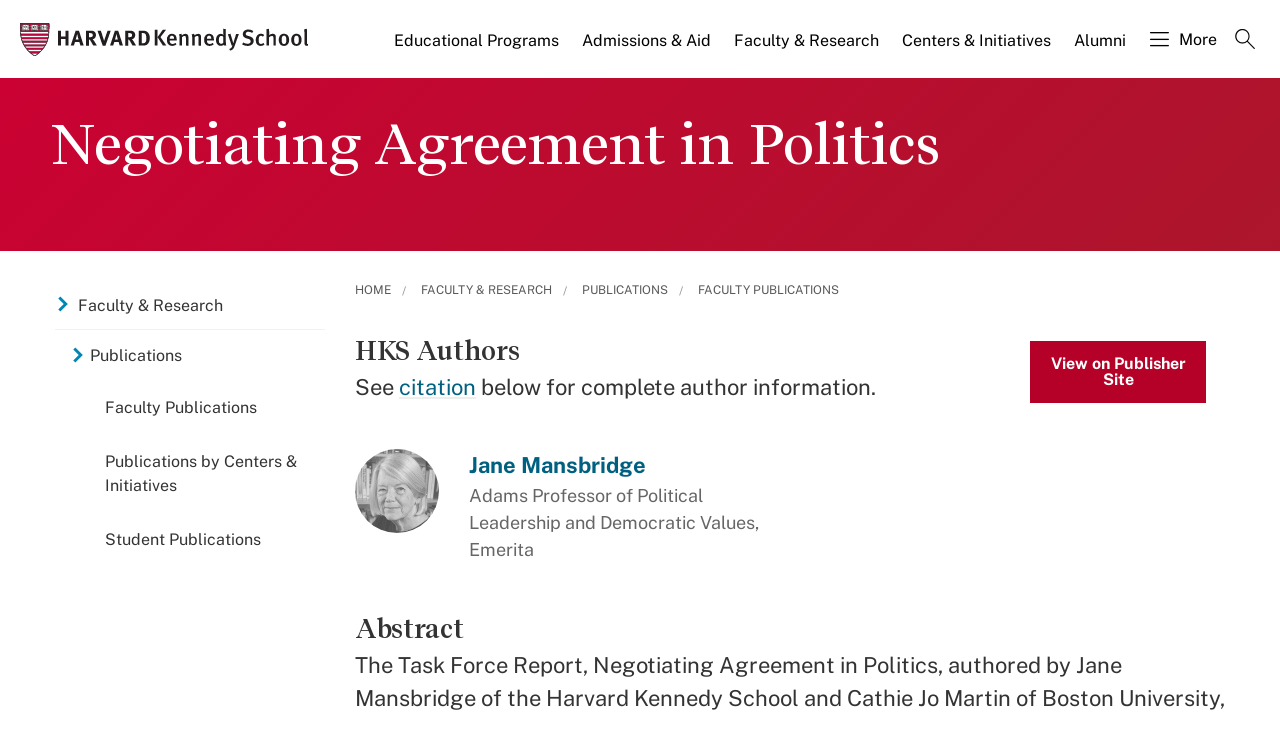

--- FILE ---
content_type: text/html; charset=UTF-8
request_url: https://www.hks.harvard.edu/publications/negotiating-agreement-politics
body_size: 12809
content:
<!DOCTYPE html>
<html  lang="en" dir="ltr" prefix="content: http://purl.org/rss/1.0/modules/content/  dc: http://purl.org/dc/terms/  foaf: http://xmlns.com/foaf/0.1/  og: http://ogp.me/ns#  rdfs: http://www.w3.org/2000/01/rdf-schema#  schema: http://schema.org/  sioc: http://rdfs.org/sioc/ns#  sioct: http://rdfs.org/sioc/types#  skos: http://www.w3.org/2004/02/skos/core#  xsd: http://www.w3.org/2001/XMLSchema# ">
  <head>
  <script id="cookieyes" type="text/javascript" src="https://cdn-cookieyes.com/client_data/3c8249624ae92b5b17bcdea09dede2a5/script.js"></script>
  <link rel="stylesheet" type="text/css" href="https://cloud.typography.com/7599756/7295372/css/fonts.css" />
    <meta charset="utf-8" />
<meta name="description" content="The Task Force Report, Negotiating Agreement in Politics, authored by Jane Mansbridge of the Harvard Kennedy School and Cathie Jo Martin of Boston University, uncovers three mysteries about political deal-making within Congress today: the disconnect between the past and present, the breakdown between mass desires and elite decisions, and the invidious comparisons between the United States and other advanced democracies." />
<link rel="canonical" href="https://www.hks.harvard.edu/publications/negotiating-agreement-politics" />
<meta property="og:title" content="Negotiating Agreement in Politics" />
<meta property="og:description" content="The Task Force Report, Negotiating Agreement in Politics, authored by Jane Mansbridge of the Harvard Kennedy School and Cathie Jo Martin of Boston University, uncovers three mysteries about political deal-making within Congress today: the disconnect between the past and present, the breakdown between mass desires and elite decisions, and the invidious comparisons between the United States and other advanced democracies." />
<meta property="og:image" content="https://www.hks.harvard.edu/sites/default/files/about_us/Twitter-Card.png" />
<meta name="hks:publication_type" content="Edited Volumes" />
<meta name="hks:publication_effective_date" content="2013-12-01T07:00:00-0500" />
<meta name="hks:academic_areas" content="Democracy" />
<meta name="hks:academic_areas" content="Politics &amp; Institutions (DPI)" />
<meta name="hks:academic_areas" content="Management" />
<meta name="hks:academic_areas" content="Leadership &amp; Decision Sciences (MLD)" />
<meta name="hks:content_type" content="Publications" />
<meta name="hks:centers" content="" />
<meta name="hks:centers" content="" />
<meta name="hks:policy_topics" content="Politics" />
<meta name="hks:policy_topics" content="Decision Making &amp; Negotiation" />
<meta name="twitter:card" content="summary_large_image" />
<meta name="twitter:title" content="Negotiating Agreement in Politics" />
<meta name="twitter:description" content="The Task Force Report, Negotiating Agreement in Politics, authored by Jane Mansbridge of the Harvard Kennedy School and Cathie Jo Martin of Boston University, uncovers three mysteries about political deal-making within Congress today: the disconnect between the past and present, the breakdown between mass desires and elite decisions, and the invidious comparisons between the United States and other advanced democracies." />
<meta name="twitter:image" content="https://www.hks.harvard.edu/sites/default/files/about_us/Twitter-Card.png" />
<meta name="Generator" content="Drupal 10 (https://www.drupal.org)" />
<meta name="MobileOptimized" content="width" />
<meta name="HandheldFriendly" content="true" />
<meta name="viewport" content="width=device-width, initial-scale=1.0" />
<script>  
  window.dataLayer = window.dataLayer || [];
  window.dataLayer.push({
    'policy_topic': 'Politics',
  });
  </script>
<meta http-equiv="ImageToolbar" content="false" />
<link rel="alternate" type="text/markdown" title="Negotiating Agreement in Politics" href="https://www.hks.harvard.edu/publications/negotiating-agreement-politics.md" />
<link rel="icon" href="/themes/harvardkennedy/favicon.ico" type="image/vnd.microsoft.icon" />

    <title>Negotiating Agreement in Politics | Harvard Kennedy School</title>
    <link rel="stylesheet" media="all" href="/sites/default/files/css/css_dKd1eKaADle88qa4Y8onwJRiupaHoDkzUbiDqdqeVVE.css?delta=0&amp;language=en&amp;theme=harvardkennedy&amp;include=[base64]" />
<link rel="stylesheet" media="all" href="/sites/default/files/css/css_ZYve2X42vZsuN2aksoQk8MvLsd_exCGpXtFAz5ndJSs.css?delta=1&amp;language=en&amp;theme=harvardkennedy&amp;include=[base64]" />

    <script type="application/json" data-drupal-selector="drupal-settings-json">{"path":{"baseUrl":"\/","pathPrefix":"","currentPath":"node\/204566","currentPathIsAdmin":false,"isFront":false,"currentLanguage":"en"},"pluralDelimiter":"\u0003","suppressDeprecationErrors":true,"gtag":{"tagId":"","consentMode":false,"otherIds":[],"events":[],"additionalConfigInfo":[]},"ajaxPageState":{"libraries":"[base64]","theme":"harvardkennedy","theme_token":null},"ajaxTrustedUrl":{"\/search":true},"gtm":{"tagId":null,"settings":{"data_layer":"dataLayer","include_classes":false,"allowlist_classes":"google\nnonGooglePixels\nnonGoogleScripts\nnonGoogleIframes","blocklist_classes":"customScripts\ncustomPixels","include_environment":false,"environment_id":"","environment_token":""},"tagIds":["GTM-PRBVPKQ"]},"data":{"extlink":{"extTarget":true,"extTargetAppendNewWindowDisplay":false,"extTargetAppendNewWindowLabel":"(opens in a new window)","extTargetNoOverride":false,"extNofollow":false,"extTitleNoOverride":false,"extNoreferrer":false,"extFollowNoOverride":false,"extClass":"ext","extLabel":"(link is external)","extImgClass":false,"extSubdomains":false,"extExclude":"","extInclude":"","extCssExclude":"","extCssInclude":"","extCssExplicit":"#sidebar-first","extAlert":false,"extAlertText":"This link will take you to an external web site. We are not responsible for their content.","extHideIcons":false,"mailtoClass":"0","telClass":"","mailtoLabel":"(link sends email)","telLabel":"(link is a phone number)","extUseFontAwesome":false,"extIconPlacement":"append","extPreventOrphan":false,"extFaLinkClasses":"fa fa-external-link","extFaMailtoClasses":"fa fa-envelope-o","extAdditionalLinkClasses":"","extAdditionalMailtoClasses":"","extAdditionalTelClasses":"","extFaTelClasses":"fa fa-phone","allowedDomains":null,"extExcludeNoreferrer":""}},"field_group":{"html_element":{"mode":"default","context":"view","settings":{"classes":"small-12 large-5 columns footer-first","show_empty_fields":false,"id":"","element":"div","show_label":false,"label_element":"h3","label_element_classes":"","attributes":"","effect":"none","speed":"fast"}}},"better_exposed_filters":{"autosubmit_exclude_textfield":true},"user":{"uid":0,"permissionsHash":"43553ee9845417d6ab0eeaf7d28689102c9a002ec50346b8fc64deaafbd9fd99"}}</script>
<script src="/sites/default/files/js/js_m-t2Hp2zHPfXH3Q-E2PO92yyOBSgyYoFa6X3bbTiamI.js?scope=header&amp;delta=0&amp;language=en&amp;theme=harvardkennedy&amp;include=[base64]"></script>
<script src="/modules/contrib/google_tag/js/gtag.js?t97y4k"></script>
<script src="/modules/contrib/google_tag/js/gtm.js?t97y4k"></script>

        <meta name="format-detection" content="telephone=no"/>
  </head>
    <body class="lang-en section-publications one_sidebar sidebar_first path-node node--type-publication">
    <div role="navigation" aria-label="skip to content">
    <a href="#main-content" class="visually-hidden focusable skip-link">
      Skip to main content
    </a>
  </div>
  <noscript><iframe src="https://www.googletagmanager.com/ns.html?id=GTM-PRBVPKQ"
                  height="0" width="0" style="display:none;visibility:hidden"></iframe></noscript>

    <div class="dialog-off-canvas-main-canvas" data-off-canvas-main-canvas>
    <div class="off-canvas-wrapper">
  <div class="inner-wrap off-canvas-wrapper-inner" id="inner-wrap" data-off-canvas-wrapper>

    <!-- off-canvas title bar for 'small' screen -->
    <div class="title-bar title-bar-mobile" data-responsive-toggle="widemenu" data-hide-for="large">
      <div class="title-bar-left">
                  <section class="columns large-3 xlarge-4 block-mainsitelogo" class="columns large-3 xlarge-4 block-mainsitelogo" role="banner">
  
  
    

  <div >
          <a href="/" title="Harvard Kennedy School">    <div class="field-wrapper field field--name-field-logo-svg field--type-file field--label-hidden field__items">
                <div class="field__item">
                 
      <img src="/sites/default/files/logos/logo_2.svg" alt="Harvard Kennedy School" class="logo">
            </div>
          </div>
</a>
      </div>

  </section>

        
      </div>
      <div class="title-bar-right">
        <div class="hamburger-search-icon">
          <span class="line"></span>
          <span class="line"></span>
          <span class="line"></span>
        </div>
      </div>
    </div>

    <!-- off-canvas right menu -->
    <div class="mobile-main-menu">
       <div class="screen__small"><!-- * -->
<!-- includes/page-header-custom.twig -->
<!-- * -->
                                                                                                                <div>
    <section class="columns large-3 xlarge-4 block-mainsitelogo" class="columns large-3 xlarge-4 block-mainsitelogo" role="banner">
  
  
    

  <div >
          <a href="/" title="Harvard Kennedy School">    <div class="field-wrapper field field--name-field-logo-svg field--type-file field--label-hidden field__items">
                <div class="field__item">
                 
      <img src="/sites/default/files/logos/logo_2.svg" alt="Harvard Kennedy School" class="logo">
            </div>
          </div>
</a>
      </div>

  </section>
<nav aria-labelledby="block-harvardkennedy-main-menu-mobile-menu" id="block-harvardkennedy-main-menu-mobile" class="columns large-9 xlarge-8 block-harvardkennedy-main-menu-mobile">
            
  <h2 class="block-title visually-hidden" id="block-harvardkennedy-main-menu-mobile-menu">Main navigation Mobile</h2>
  

        

  
  
              <!-- main menu -->
        <ul class="dropdown menu horizontal main--menu" data-dropdown-menu="data-responsive-menu">
      
                        <li aria-label="Educational Programs" class="menu-item menu-item--expanded is-dropdown-submenu-parent">
              <a href="/educational-programs" target="" aria-label="Educational Programs main menu" data-drupal-link-system-path="node/325243">Educational Programs</a>
                    
  
              <ul class="menu is-dropdown-submenu">
      
                        <li class="menu-item menu-item--collapsed">
              <a href="/educational-programs/masters-programs" aria-label="Master’s Programs main menu" data-drupal-link-system-path="node/317312">Master’s Programs</a>
            </li>
                        <li class="menu-item menu-item--collapsed">
              <a href="/executive-education" aria-label="Executive Education main menu" data-drupal-link-system-path="node/325464">Executive Education</a>
            </li>
                        <li class="menu-item menu-item--collapsed">
              <a href="/educational-programs/doctoral-programs" aria-label="Doctoral Programs main menu" data-drupal-link-system-path="node/155736">Doctoral Programs</a>
            </li>
                        <li class="menu-item menu-item--collapsed">
              <a href="/educational-programs/public-leadership-credential" aria-label="Public Leadership Credential main menu" data-drupal-link-system-path="node/311652">Public Leadership Credential</a>
            </li>
                        <li class="menu-item">
              <a href="/educational-programs/harvard-online-courses-featuring-harvard-kennedy-school-experts" aria-label="Harvard Online main menu" data-drupal-link-system-path="node/325169">Harvard Online</a>
            </li>
                        <li class="menu-item menu-item--collapsed">
              <a href="/courses" aria-label="Courses main menu" data-drupal-link-system-path="courses">Courses</a>
            </li>
                        <li class="menu-item menu-item--collapsed">
              <a href="/educational-programs/undergraduate-opportunities" aria-label="Undergraduate Opportunities main menu" data-drupal-link-system-path="node/315749">Undergraduate Opportunities</a>
            </li>
                        <li class="menu-item menu-item--collapsed">
              <a href="/educational-programs/academic-calendars-policies" aria-label="Academic Calendars &amp; Policies main menu" data-drupal-link-system-path="node/151596">Academic Calendars &amp; Policies</a>
            </li>
        </ul>

  
              </li>
                        <li class="menu-item-ampersand menu-item menu-item--expanded is-dropdown-submenu-parent" aria-label="Admissions &amp; Aid">
              <a href="/admissions-financial-aid" target="" aria-label="Admissions &amp; Aid main menu" data-drupal-link-system-path="node/150506">Admissions <br>& Aid</a>
                    
  
              <ul class="menu is-dropdown-submenu">
      
                        <li class="menu-item menu-item--collapsed">
              <a href="/admissions-aid/masters-program-admissions" aria-label="Master’s Program Admissions main menu" data-drupal-link-system-path="node/320926">Master’s Program Admissions</a>
            </li>
                        <li class="menu-item">
              <a href="https://www.hks.harvard.edu/educational-programs/executive-education/admissions-fees" target="" aria-label="Executive Education Admissions main menu">Executive Education Admissions</a>
            </li>
                        <li class="menu-item menu-item--collapsed">
              <a href="/admissions-aid/doctoral-program-admissions" aria-label="Doctoral Program Admissions main menu" data-drupal-link-system-path="node/159716">Doctoral Program Admissions</a>
            </li>
                        <li class="menu-item menu-item--collapsed">
              <a href="/admissions-aid/funding-your-education" aria-label="Funding Your Education main menu" data-drupal-link-system-path="node/159436">Funding Your Education</a>
            </li>
        </ul>

  
              </li>
                        <li class="menu-item-ampersand menu-item menu-item--expanded menu-item--active-trail is-dropdown-submenu-parent" aria-label="Faculty &amp; Research">
              <a href="/research-insights" aria-label="Faculty &amp; Research main menu" data-drupal-link-system-path="node/104161">Faculty <br>& Research</a>
                    
  
              <ul class="menu is-dropdown-submenu">
      
                        <li class="menu-item">
              <a href="/faculty-profiles" aria-label="Faculty Profiles main menu" data-drupal-link-system-path="faculty-profiles">Faculty Profiles</a>
            </li>
                        <li class="menu-item menu-item--collapsed menu-item--active-trail">
              <a href="/research-insights/research-publications" target="" title="Publications at HKS" aria-label="Publications main menu" data-drupal-link-system-path="node/217966">Publications</a>
            </li>
                        <li class="menu-item menu-item--collapsed">
              <a href="/faculty-research/policy-topics" aria-label="Policy Topics main menu" data-drupal-link-system-path="faculty-research/policy-topics">Policy Topics</a>
            </li>
                        <li class="menu-item menu-item--collapsed">
              <a href="/research-insights/library-knowledge-services" aria-label="Library &amp; Research Services main menu" data-drupal-link-system-path="node/151071">Library &amp; Research Services</a>
            </li>
        </ul>

  
              </li>
                        <li class="menu-item-ampersand menu-item menu-item--expanded is-dropdown-submenu-parent" aria-label="Centers &amp; Initiatives">
              <a href="/centers-initiatives" target="" aria-label="Centers &amp; Initiatives main menu" data-drupal-link-system-path="node/322439">Centers <br>& Initiatives</a>
                    
  
              <ul class="menu is-dropdown-submenu">
      
                        <li class="menu-item">
              <a href="http://ash.harvard.edu/" class="centers-external-link" aria-label="Ash Center for Democratic Governance and Innovation main menu">Ash Center for Democratic Governance and Innovation</a>
            </li>
                        <li class="menu-item">
              <a href="http://www.belfercenter.org/" class="centers-external-link" aria-label="Belfer Center for Science and International Affairs main menu">Belfer Center for Science and International Affairs</a>
            </li>
                        <li class="menu-item">
              <a href="https://cities.harvard.edu/" class="centers-external-link" aria-label="Bloomberg Center for Cities main menu">Bloomberg Center for Cities</a>
            </li>
                        <li class="menu-item">
              <a href="/centers/carr-ryan" aria-label="Carr-Ryan Center for Human Rights main menu" data-drupal-link-system-path="node/313106">Carr-Ryan Center for Human Rights</a>
            </li>
                        <li class="menu-item">
              <a href="/centers/cid" target="" title="Center for International Development" aria-label="Center for International Development main menu" data-drupal-link-system-path="node/154611">Center for International Development</a>
            </li>
                        <li class="menu-item">
              <a href="/centers/cpl" aria-label="Center for Public Leadership main menu" data-drupal-link-system-path="node/312588">Center for Public Leadership</a>
            </li>
                        <li class="menu-item">
              <a href="http://iop.harvard.edu/" class="centers-external-link" aria-label="Institute of Politics main menu">Institute of Politics</a>
            </li>
                        <li class="menu-item">
              <a href="/centers/wiener" target="" title="Malcolm Wiener Center for Social Policy" aria-label="Malcolm Wiener Center for Social Policy main menu" data-drupal-link-system-path="node/308657">Malcolm Wiener Center for Social Policy</a>
            </li>
                        <li class="menu-item">
              <a href="/centers/mrcbg" aria-label="Mossavar-Rahmani Center for Business and Government main menu" data-drupal-link-system-path="node/151716">Mossavar-Rahmani Center for Business and Government</a>
            </li>
                        <li class="menu-item">
              <a href="https://shorensteincenter.org/" class="centers-external-link" aria-label="Shorenstein Center on Media, Politics and Public Policy main menu">Shorenstein Center on Media, Politics and Public Policy</a>
            </li>
                        <li class="menu-item">
              <a href="/centers/taubman" target="" title="Taubman Center for State and Local Government" aria-label="Taubman Center for State and Local Government main menu" data-drupal-link-system-path="node/155806">Taubman Center for State and Local Government</a>
            </li>
                        <li class="menu-item">
              <a href="/centers/wappp" aria-label="Women and Public Policy Program main menu" data-drupal-link-system-path="node/307235">Women and Public Policy Program</a>
            </li>
                        <li class="menu-item">
              <a href="/centers-initiatives#all-initiatives" target="" aria-label="All Initiatives main menu" data-drupal-link-system-path="node/322439">All Initiatives</a>
            </li>
        </ul>

  
              </li>
                        <li aria-label="Alumni" class="menu-item menu-item--expanded is-dropdown-submenu-parent">
              <a href="/alumni" aria-label="Alumni main menu" data-drupal-link-system-path="node/156001">Alumni</a>
                    
  
              <ul class="menu is-dropdown-submenu">
      
                        <li class="menu-item menu-item--collapsed">
              <a href="/alumni/connect" aria-label="Connect main menu" data-drupal-link-system-path="node/159391">Connect</a>
            </li>
                        <li class="menu-item menu-item--collapsed">
              <a href="/alumni/volunteer" aria-label="Volunteer main menu" data-drupal-link-system-path="node/213121">Volunteer</a>
            </li>
                        <li class="menu-item menu-item--collapsed">
              <a href="/alumni/give-back" aria-label="Give Back main menu" data-drupal-link-system-path="node/213131">Give Back</a>
            </li>
                        <li class="menu-item menu-item--collapsed">
              <a href="/alumni/benefits" aria-label="Benefits main menu" data-drupal-link-system-path="node/224876">Benefits</a>
            </li>
                        <li class="menu-item menu-item--collapsed">
              <a href="/alumni/events" aria-label="Events main menu" data-drupal-link-system-path="node/276821">Events</a>
            </li>
                        <li class="menu-item menu-item--collapsed">
              <a href="/alumni/about" aria-label="About main menu" data-drupal-link-system-path="node/276221">About</a>
            </li>
        </ul>

  
              </li>
                        <li aria-label="More" class="menu-item menu-item--expanded is-dropdown-submenu-parent">
              <a href="" class="nolink hamburguer" aria-label="More main menu">More</a>
                    
  
              <ul class="menu is-dropdown-submenu">
      
                        <li class="menu-item menu-item--collapsed">
              <a href="/more/about" aria-label="About main menu" data-drupal-link-system-path="node/151061">About</a>
            </li>
                        <li class="menu-item menu-item--collapsed">
              <a href="/news-announcements" target="" title="News &amp; Announcements from HKS" aria-label="News &amp; Announcements main menu" data-drupal-link-system-path="news-announcements">News &amp; Announcements</a>
            </li>
                        <li class="menu-item menu-item--collapsed">
              <a href="/more/events" title="Events" aria-label="Events main menu" data-drupal-link-system-path="more/events">Events</a>
            </li>
                        <li class="menu-item menu-item--collapsed">
              <a href="/more/student-life" aria-label="Student Life main menu" data-drupal-link-system-path="node/159321">Student Life</a>
            </li>
                        <li class="menu-item">
              <a href="/directory" aria-label="Directory main menu" data-drupal-link-system-path="directory">Directory</a>
            </li>
                        <li class="menu-item menu-item--collapsed">
              <a href="/more/employers" aria-label="Employers main menu" data-drupal-link-system-path="node/151766">Employers</a>
            </li>
                        <li class="menu-item menu-item--collapsed">
              <a href="/more/hks-magazine" aria-label="HKS Magazine main menu" data-drupal-link-system-path="node/303521">HKS Magazine</a>
            </li>
                        <li class="menu-item">
              <a href="/more/contact-us" target="" aria-label="Contact Us main menu" data-drupal-link-system-path="node/151611">Contact Us</a>
            </li>
        </ul>

  
              </li>
                        <li aria-label="Search" class="menu-item">
              <a href="" class="label-search" aria-label="Search main menu">Search</a>
            </li>
        </ul>

  


  </nav>


<div class="views-exposed-form bef-exposed-form search--bar--expand block-exposedformacquia-searchpage-2-mobile" data-bef-auto-submit-full-form="" data-bef-auto-submit="" data-bef-auto-submit-delay="500" data-bef-auto-submit-minimum-length="3" data-drupal-selector="views-exposed-form-acquia-search-page" id="block-exposedformacquia-searchpage-2-mobile" role="form">
  
    
      <form action="/search" method="get" id="views-exposed-form-acquia-search-page-mobile" accept-charset="UTF-8">
  <div class="js-form-item form-item js-form-type-textfield form-item-keywords js-form-item-keywords">
      <label for="edit-keywords-mobile">Search</label>
        <input placeholder="What are you looking for?" data-drupal-selector="edit-keywords" type="text" id="edit-keywords-mobile" name="keywords" value="" size="30" maxlength="128" class="form-text" />

        </div>
<div class="js-form-item form-item js-form-type-select form-item-sort-bef-combine js-form-item-sort-bef-combine">
      <label for="edit-sort-bef-combine">Sort by</label>
        <select data-drupal-selector="edit-sort-bef-combine" id="edit-sort-bef-combine" name="sort_bef_combine" class="form-select"><option value="date_DESC" selected="selected">Relevance</option><option value="relevance_DESC">Relevance</option><option value="title_ASC">Title A-Z</option><option value="title_DESC">Title Z-A</option></select>
        </div>
  <div data-drupal-selector="edit-actions" class="form-actions js-form-wrapper form-wrapper" id="edit-actions-mobile"><input data-bef-auto-submit-click="" class="success button radius js-form-submit form-submit" data-drupal-selector="edit-submit-acquia-search" type="submit" id="edit-submit-acquia-search-mobile" value="Search" />
<input data-drupal-selector="edit-reset-acquia-search" type="submit" id="edit-reset-acquia-search" name="reset" value="Clear All" class="button js-form-submit form-submit" />
</div>


</form>

  </div>

  </div>

</div>
    </div>
    <!-- end off-canvas right menu -->

    <!-- main menu large screen -->

    <!-- standard alert -->
            <!-- headers -->
          <!-- * -->
<!-- includes/header-small.html.twig -->
<!-- * -->
  <div class="header-banner__default header-no-image " role="banner">
    <div data-sticky-container>
      <div id="widemenu" class="title-bar sticky" style="width:100%; display: block;">
        <div class="row">
          <!-- * -->
<!-- includes/page-header-custom.twig -->
<!-- * -->
                                                                                                                <div>
    <section class="columns large-3 xlarge-4 block-mainsitelogo" class="columns large-3 xlarge-4 block-mainsitelogo" role="banner">
  
  
    

  <div >
          <a href="/" title="Harvard Kennedy School">    <div class="field-wrapper field field--name-field-logo-svg field--type-file field--label-hidden field__items">
                <div class="field__item">
                 
      <img src="/sites/default/files/logos/logo_2.svg" alt="Harvard Kennedy School" class="logo">
            </div>
          </div>
</a>
      </div>

  </section>
<nav aria-labelledby="block-harvardkennedy-main-menu-menu" id="block-harvardkennedy-main-menu" class="columns large-9 xlarge-8 block-harvardkennedy-main-menu">
            
  <h2 class="block-title visually-hidden" id="block-harvardkennedy-main-menu-menu">Main navigation</h2>
  

        

  
  
              <!-- main menu -->
        <ul class="dropdown menu horizontal main--menu" data-dropdown-menu="data-responsive-menu">
      
                        <li aria-label="Educational Programs" class="menu-item menu-item--expanded is-dropdown-submenu-parent">
              <a href="/educational-programs" target="" aria-label="Educational Programs main menu" data-drupal-link-system-path="node/325243">Educational Programs</a>
                    
  
              <ul class="menu is-dropdown-submenu">
      
                        <li class="menu-item menu-item--collapsed">
              <a href="/educational-programs/masters-programs" aria-label="Master’s Programs main menu" data-drupal-link-system-path="node/317312">Master’s Programs</a>
            </li>
                        <li class="menu-item menu-item--collapsed">
              <a href="/executive-education" aria-label="Executive Education main menu" data-drupal-link-system-path="node/325464">Executive Education</a>
            </li>
                        <li class="menu-item menu-item--collapsed">
              <a href="/educational-programs/doctoral-programs" aria-label="Doctoral Programs main menu" data-drupal-link-system-path="node/155736">Doctoral Programs</a>
            </li>
                        <li class="menu-item menu-item--collapsed">
              <a href="/educational-programs/public-leadership-credential" aria-label="Public Leadership Credential main menu" data-drupal-link-system-path="node/311652">Public Leadership Credential</a>
            </li>
                        <li class="menu-item">
              <a href="/educational-programs/harvard-online-courses-featuring-harvard-kennedy-school-experts" aria-label="Harvard Online main menu" data-drupal-link-system-path="node/325169">Harvard Online</a>
            </li>
                        <li class="menu-item menu-item--collapsed">
              <a href="/courses" aria-label="Courses main menu" data-drupal-link-system-path="courses">Courses</a>
            </li>
                        <li class="menu-item menu-item--collapsed">
              <a href="/educational-programs/undergraduate-opportunities" aria-label="Undergraduate Opportunities main menu" data-drupal-link-system-path="node/315749">Undergraduate Opportunities</a>
            </li>
                        <li class="menu-item menu-item--collapsed">
              <a href="/educational-programs/academic-calendars-policies" aria-label="Academic Calendars &amp; Policies main menu" data-drupal-link-system-path="node/151596">Academic Calendars &amp; Policies</a>
            </li>
        </ul>

  
              </li>
                        <li class="menu-item-ampersand menu-item menu-item--expanded is-dropdown-submenu-parent" aria-label="Admissions &amp; Aid">
              <a href="/admissions-financial-aid" target="" aria-label="Admissions &amp; Aid main menu" data-drupal-link-system-path="node/150506">Admissions <br>& Aid</a>
                    
  
              <ul class="menu is-dropdown-submenu">
      
                        <li class="menu-item menu-item--collapsed">
              <a href="/admissions-aid/masters-program-admissions" aria-label="Master’s Program Admissions main menu" data-drupal-link-system-path="node/320926">Master’s Program Admissions</a>
            </li>
                        <li class="menu-item">
              <a href="https://www.hks.harvard.edu/educational-programs/executive-education/admissions-fees" target="" aria-label="Executive Education Admissions main menu">Executive Education Admissions</a>
            </li>
                        <li class="menu-item menu-item--collapsed">
              <a href="/admissions-aid/doctoral-program-admissions" aria-label="Doctoral Program Admissions main menu" data-drupal-link-system-path="node/159716">Doctoral Program Admissions</a>
            </li>
                        <li class="menu-item menu-item--collapsed">
              <a href="/admissions-aid/funding-your-education" aria-label="Funding Your Education main menu" data-drupal-link-system-path="node/159436">Funding Your Education</a>
            </li>
        </ul>

  
              </li>
                        <li class="menu-item-ampersand menu-item menu-item--expanded menu-item--active-trail is-dropdown-submenu-parent" aria-label="Faculty &amp; Research">
              <a href="/research-insights" aria-label="Faculty &amp; Research main menu" data-drupal-link-system-path="node/104161">Faculty <br>& Research</a>
                    
  
              <ul class="menu is-dropdown-submenu">
      
                        <li class="menu-item">
              <a href="/faculty-profiles" aria-label="Faculty Profiles main menu" data-drupal-link-system-path="faculty-profiles">Faculty Profiles</a>
            </li>
                        <li class="menu-item menu-item--collapsed menu-item--active-trail">
              <a href="/research-insights/research-publications" target="" title="Publications at HKS" aria-label="Publications main menu" data-drupal-link-system-path="node/217966">Publications</a>
            </li>
                        <li class="menu-item menu-item--collapsed">
              <a href="/faculty-research/policy-topics" aria-label="Policy Topics main menu" data-drupal-link-system-path="faculty-research/policy-topics">Policy Topics</a>
            </li>
                        <li class="menu-item menu-item--collapsed">
              <a href="/research-insights/library-knowledge-services" aria-label="Library &amp; Research Services main menu" data-drupal-link-system-path="node/151071">Library &amp; Research Services</a>
            </li>
        </ul>

  
              </li>
                        <li class="menu-item-ampersand menu-item menu-item--expanded is-dropdown-submenu-parent" aria-label="Centers &amp; Initiatives">
              <a href="/centers-initiatives" target="" aria-label="Centers &amp; Initiatives main menu" data-drupal-link-system-path="node/322439">Centers <br>& Initiatives</a>
                    
  
              <ul class="menu is-dropdown-submenu">
      
                        <li class="menu-item">
              <a href="http://ash.harvard.edu/" class="centers-external-link" aria-label="Ash Center for Democratic Governance and Innovation main menu">Ash Center for Democratic Governance and Innovation</a>
            </li>
                        <li class="menu-item">
              <a href="http://www.belfercenter.org/" class="centers-external-link" aria-label="Belfer Center for Science and International Affairs main menu">Belfer Center for Science and International Affairs</a>
            </li>
                        <li class="menu-item">
              <a href="https://cities.harvard.edu/" class="centers-external-link" aria-label="Bloomberg Center for Cities main menu">Bloomberg Center for Cities</a>
            </li>
                        <li class="menu-item">
              <a href="/centers/carr-ryan" aria-label="Carr-Ryan Center for Human Rights main menu" data-drupal-link-system-path="node/313106">Carr-Ryan Center for Human Rights</a>
            </li>
                        <li class="menu-item">
              <a href="/centers/cid" target="" title="Center for International Development" aria-label="Center for International Development main menu" data-drupal-link-system-path="node/154611">Center for International Development</a>
            </li>
                        <li class="menu-item">
              <a href="/centers/cpl" aria-label="Center for Public Leadership main menu" data-drupal-link-system-path="node/312588">Center for Public Leadership</a>
            </li>
                        <li class="menu-item">
              <a href="http://iop.harvard.edu/" class="centers-external-link" aria-label="Institute of Politics main menu">Institute of Politics</a>
            </li>
                        <li class="menu-item">
              <a href="/centers/wiener" target="" title="Malcolm Wiener Center for Social Policy" aria-label="Malcolm Wiener Center for Social Policy main menu" data-drupal-link-system-path="node/308657">Malcolm Wiener Center for Social Policy</a>
            </li>
                        <li class="menu-item">
              <a href="/centers/mrcbg" aria-label="Mossavar-Rahmani Center for Business and Government main menu" data-drupal-link-system-path="node/151716">Mossavar-Rahmani Center for Business and Government</a>
            </li>
                        <li class="menu-item">
              <a href="https://shorensteincenter.org/" class="centers-external-link" aria-label="Shorenstein Center on Media, Politics and Public Policy main menu">Shorenstein Center on Media, Politics and Public Policy</a>
            </li>
                        <li class="menu-item">
              <a href="/centers/taubman" target="" title="Taubman Center for State and Local Government" aria-label="Taubman Center for State and Local Government main menu" data-drupal-link-system-path="node/155806">Taubman Center for State and Local Government</a>
            </li>
                        <li class="menu-item">
              <a href="/centers/wappp" aria-label="Women and Public Policy Program main menu" data-drupal-link-system-path="node/307235">Women and Public Policy Program</a>
            </li>
                        <li class="menu-item">
              <a href="/centers-initiatives#all-initiatives" target="" aria-label="All Initiatives main menu" data-drupal-link-system-path="node/322439">All Initiatives</a>
            </li>
        </ul>

  
              </li>
                        <li aria-label="Alumni" class="menu-item menu-item--expanded is-dropdown-submenu-parent">
              <a href="/alumni" aria-label="Alumni main menu" data-drupal-link-system-path="node/156001">Alumni</a>
                    
  
              <ul class="menu is-dropdown-submenu">
      
                        <li class="menu-item menu-item--collapsed">
              <a href="/alumni/connect" aria-label="Connect main menu" data-drupal-link-system-path="node/159391">Connect</a>
            </li>
                        <li class="menu-item menu-item--collapsed">
              <a href="/alumni/volunteer" aria-label="Volunteer main menu" data-drupal-link-system-path="node/213121">Volunteer</a>
            </li>
                        <li class="menu-item menu-item--collapsed">
              <a href="/alumni/give-back" aria-label="Give Back main menu" data-drupal-link-system-path="node/213131">Give Back</a>
            </li>
                        <li class="menu-item menu-item--collapsed">
              <a href="/alumni/benefits" aria-label="Benefits main menu" data-drupal-link-system-path="node/224876">Benefits</a>
            </li>
                        <li class="menu-item menu-item--collapsed">
              <a href="/alumni/events" aria-label="Events main menu" data-drupal-link-system-path="node/276821">Events</a>
            </li>
                        <li class="menu-item menu-item--collapsed">
              <a href="/alumni/about" aria-label="About main menu" data-drupal-link-system-path="node/276221">About</a>
            </li>
        </ul>

  
              </li>
                        <li aria-label="More" class="menu-item menu-item--expanded is-dropdown-submenu-parent">
              <a href="" class="nolink hamburguer" aria-label="More main menu">More</a>
                    
  
              <ul class="menu is-dropdown-submenu">
      
                        <li class="menu-item menu-item--collapsed">
              <a href="/more/about" aria-label="About main menu" data-drupal-link-system-path="node/151061">About</a>
            </li>
                        <li class="menu-item menu-item--collapsed">
              <a href="/news-announcements" target="" title="News &amp; Announcements from HKS" aria-label="News &amp; Announcements main menu" data-drupal-link-system-path="news-announcements">News &amp; Announcements</a>
            </li>
                        <li class="menu-item menu-item--collapsed">
              <a href="/more/events" title="Events" aria-label="Events main menu" data-drupal-link-system-path="more/events">Events</a>
            </li>
                        <li class="menu-item menu-item--collapsed">
              <a href="/more/student-life" aria-label="Student Life main menu" data-drupal-link-system-path="node/159321">Student Life</a>
            </li>
                        <li class="menu-item">
              <a href="/directory" aria-label="Directory main menu" data-drupal-link-system-path="directory">Directory</a>
            </li>
                        <li class="menu-item menu-item--collapsed">
              <a href="/more/employers" aria-label="Employers main menu" data-drupal-link-system-path="node/151766">Employers</a>
            </li>
                        <li class="menu-item menu-item--collapsed">
              <a href="/more/hks-magazine" aria-label="HKS Magazine main menu" data-drupal-link-system-path="node/303521">HKS Magazine</a>
            </li>
                        <li class="menu-item">
              <a href="/more/contact-us" target="" aria-label="Contact Us main menu" data-drupal-link-system-path="node/151611">Contact Us</a>
            </li>
        </ul>

  
              </li>
                        <li aria-label="Search" class="menu-item">
              <a href="" class="label-search" aria-label="Search main menu">Search</a>
            </li>
        </ul>

  


  </nav>
<div class="views-exposed-form bef-exposed-form search--bar--expand block-exposedformacquia-searchpage-2 block block-views block-views-exposed-filter-blockacquia-search-page" data-bef-auto-submit-full-form="" data-bef-auto-submit="" data-bef-auto-submit-delay="500" data-bef-auto-submit-minimum-length="3" data-drupal-selector="views-exposed-form-acquia-search-page" id="block-exposedformacquia-searchpage-2">
  
    

  
          <form action="/search" method="get" id="views-exposed-form-acquia-search-page" accept-charset="UTF-8">
  <div class="js-form-item form-item js-form-type-textfield form-item-keywords js-form-item-keywords">
      <label for="edit-keywords--2">Search</label>
        <input placeholder="What are you looking for?" data-drupal-selector="edit-keywords" type="text" id="edit-keywords--2" name="keywords" value="" size="30" maxlength="128" class="form-text" />

        </div>
<div class="js-form-item form-item js-form-type-select form-item-sort-bef-combine js-form-item-sort-bef-combine">
      <label for="edit-sort-bef-combine--2">Sort by</label>
        <select data-drupal-selector="edit-sort-bef-combine" id="edit-sort-bef-combine--2" name="sort_bef_combine" class="form-select"><option value="date_DESC" selected="selected">Relevance</option><option value="relevance_DESC">Relevance</option><option value="title_ASC">Title A-Z</option><option value="title_DESC">Title Z-A</option></select>
        </div>
  <div data-drupal-selector="edit-actions" class="form-actions js-form-wrapper form-wrapper" id="edit-actions--2"><input data-bef-auto-submit-click="" class="success button radius js-form-submit form-submit" data-drupal-selector="edit-submit-acquia-search-2" type="submit" id="edit-submit-acquia-search--2" value="Search" />
<input data-drupal-selector="edit-reset-acquia-search-2" type="submit" id="edit-reset-acquia-search--2" name="reset" value="Clear All" class="button js-form-submit form-submit" />
</div>


</form>

    
    
</div>

  </div>

        </div>
      </div>
    </div><!-- /.sticky-container -->
    <div class="row">
      <div class="border--lines__small bg-climate">
        <div class="header--content">
          
          <h1 class="page-title">Negotiating Agreement in Politics</h1>
          
                            </div>
      </div><!-- end border--lines__small -->
    </div><!-- end .row -->
  </div><!-- end header banner -->
          <!-- end headers -->
    <div class="off-canvas-content" data-off-canvas-content>
      <div class="row">
                              </div>

      
      
      <div class="row">
                   <div id="sidebar-first" class="small-12 large-3 large-pull-9 columns sidebar ">
              <div>
    <div id="block-hksmainmenublock" class="left--navigation block-hksmainmenublock block block-hks-menu-block block-hks-main-menu-block">
  
      <h2  class="block-title">In This Section</h2>
    

  
          

  
  
              <!-- main menu -->
        <ul class="dropdown menu horizontal main--menu" data-dropdown-menu="data-responsive-menu">
      
                        <li class="menu-item-ampersand menu-item menu-item--expanded menu-item--active-trail is-dropdown-submenu-parent" aria-label="Faculty &amp; Research">
              <a href="/research-insights" aria-label="Faculty &amp; Research main menu" data-drupal-link-system-path="node/104161">Faculty <br>& Research</a>
                    
  
              <ul class="menu is-dropdown-submenu">
      
                        <li class="menu-item menu-item--expanded menu-item--active-trail">
              <a href="/research-insights/research-publications" target="" title="Publications at HKS" aria-label="Publications main menu" data-drupal-link-system-path="node/217966">Publications</a>
                    
  
              <ul class="menu is-dropdown-submenu">
      
                        <li class="menu-item menu-item--active-trail">
              <a href="/research-insights/publications" aria-label="Faculty Publications main menu" data-drupal-link-system-path="research-insights/publications">Faculty Publications</a>
            </li>
                        <li class="menu-item">
              <a href="/research-insights/research-publications/publications-centers-initiatives" target="" aria-label="Publications by Centers &amp; Initiatives main menu" data-drupal-link-system-path="node/159431">Publications by Centers &amp; Initiatives</a>
            </li>
                        <li class="menu-item">
              <a href="/more/student-life/student-publications" target="" title="Student Publications at HKS" aria-label="Student Publications main menu" data-drupal-link-system-path="node/159301">Student Publications</a>
            </li>
        </ul>

  
              </li>
        </ul>

  
              </li>
        </ul>

  


    
    
</div>

  </div>

          </div>
        

         <main id="main" class="large-9 large-push-3 columns">
                      <div class="region-highlighted"><div data-drupal-messages-fallback class="hidden"></div></div>                    <a id="main-content"></a>
                    <section>
            <div id="stickystart">  <div>
    <div id="block-harvardkennedy-breadcrumbs" class="block-harvardkennedy-breadcrumbs block block-system block-system-breadcrumb-block">
  
    

  
            <nav aria-labelledby="system-breadcrumb">
    <h2 id="system-breadcrumb" class="visually-hidden">You are here</h2>
    <ul class="breadcrumbs">
          <li>
                  <a href="/">Home</a>
              </li>
          <li>
                  <a href="/research-insights">Faculty &amp; Research</a>
              </li>
          <li>
                  <a href="/research-insights/research-publications">Publications</a>
              </li>
          <li>
                  <a href="/research-insights/publications">Faculty Publications</a>
              </li>
        </ul>
  </nav>

    
    
</div>
<div id="block-harvardkennedy-content" class="block-harvardkennedy-content block block-system block-system-main-block">
  
    

  
          
<article about="/publications/negotiating-agreement-politics" class="node-view-mode--full content-type--publication" aria-label="Negotiating Agreement in ">

  
    

  
  <div class="view-mode-full">
                              <div class="small-12 medium-12 large-12 no-publication-links">

                  <div class="column-1 publication-authors onecolumn">
            <h3>HKS Authors</h3>
                          <p>See <a href="#citation">citation</a> below for complete author information.</p>
                      </div>
                <div class="column-2 publication-links-buttons onecolumn">
          <div class="container">
                                      <a href="http://www.apsanet.org/content_87822.cfm" target="_blank" class="download button primary">View on Publisher Site</a>
                      </div>
        </div>
        <div class="publication-authors">
          


    <div class="field-wrapper">
                                    <div class="row authors">
                        <div class="author columns small-12 medium-12 large-6"><article id="node-160211" about="/faculty/jane-mansbridge" class="node-view-mode--show-in-publications content-type--employee show-in-publication" aria-label="Jane Mansbridge">
  <div class="row">
    <div class="columns small-3 medium-3">
        <div class="circle--image"><a href="/faculty/jane-mansbridge">
  <div class="field-wrapper field field--name-field-employee-image field--type-image field--label-hidden field__items">
        <div class="field__item">  <img loading="lazy" src="/sites/default/files/styles/employee_grayscale/public/bio_images/1096-1766105086.jpg?itok=98enc13I" width="300" height="300" alt="Jane Mansbridge Photo" typeof="foaf:Image" />


</div>
  </div></a></div>
    </div>
    <div class="columns small-9 medium-9">
              <div class="employee-name">
            <a href="/faculty/jane-mansbridge">  
  <div class="field-wrapper field field--name-title field--type-string field--label-hidden field__items">
        <div class="field__item">Jane Mansbridge</div>
  </div></a>
        </div>
            <div class="employee-affiliation">
<div class="field-wrapper field field-node--field-employee-appointment field-name-field-employee-appointment field-type-string field-label-hidden">
    <div class="field-items">
                            <div class="field-item">Adams Professor of Political Leadership and Democratic Values, Emerita</div>
                    </div>
</div>
</div>
    </div>
  </div>
</article>
</div>
                                              </div>
                                                        </div>


        </div>
      </div>
        
  <div class="body field-wrapper field field--name-body field--type-text-with-summary field--label-above field__items">
    <h3 class="field__label">Abstract</h3>
        <div class="field__item">The Task Force Report, Negotiating Agreement in Politics, authored by Jane Mansbridge of the Harvard Kennedy School and Cathie Jo Martin of Boston University, uncovers three mysteries about political deal-making within Congress today:  the disconnect between the past and present, the breakdown between mass desires and elite decisions, and the invidious comparisons between the United States and other advanced democracies. While the structural circumstances may pose challenges for successful negotiation, "…50 years of research provides lessons for even the grimmest situations," says Jane Mansbridge. According to Cathie Jo Martin, "…most importantly we investigate the success stories…, and offer a roadmap for how diverse interests might overcome their narrow disagreements and negotiate win-win solutions."

The breakdown of political negotiation within Congress today is puzzling in several important respects.  The United States used to be viewed as a land of broad consensus and pragmatic politics, in which sharp ideological differences were largely absent from our classless society; yet today politics is dominated by intense party polarization and limited agreement among representatives on policy problems and solutions.  Americans pride themselves on their community spirit, civic engagement and dynamic society, yet we are handicapped by our national political institutions, which often – but not always – stifle the popular desire for political reforms.  In part, the separation of powers helps to explain why Congress has a difficult time taking action, but many countries have severe institutional hurdles to easy majoritarian rule and still produce political deals.

Certainly the current political polarization, which is not likely to go away soon, creates a very challenging environment for political negotiation.  Nonetheless, this very timely Task Force report offers a road-map to effective deal-making for policymakers. Indeed APSA executive director, Steven Rathgeb Smith, further noted that this Task Force Report could very well influence the upcoming policy debate on a host of issues including immigration, health care, farm policy, and social policy.</div>
  </div>
    <div id="citation">
      
  <div class="field-wrapper field field--name-field-publication-citation field--type-text-long field--label-above field__items">
    <h3 class="field__label">Citation</h3>
        <div class="field__item">
<!--EV-->Mansbridge, Jane, and Cathie Jo Martin, eds. <em>Negotiating Agreement in Politics.</em> American Political Science Association, 2013.</div>
  </div>
    </div>
      </div>

</article>

    
    
</div>
<div class="views-element-container block-harvardkennedy-views-block-float-cta-block block block-views block-views-blockfloat-cta-block" id="block-harvardkennedy-views-block-float-cta-block">
  
    

  
            <div><div class="js-view-dom-id-0a7a3cdabfd76c48978f05696f15d822f703ecc43b438670bed2e133f307a1d3">
  
  
  

  
  
  

    

  
  

  
  
</div>
</div>

    
    
</div>

  </div>
</div>
          </section>
        </main>

              </div>

      
              <div class="footer--wrapper">
          <footer>
              <div>
    <div id="block-globalfooter" class="block-globalfooter block block-block-content block-block-content476f5957-1c4e-457a-91b5-e05a7f941b66">
  
    

  
          
  <div class="field-wrapper field field--name-field-components field--type-entity-reference-revisions field--label-hidden field__items">
        <div class="field__item"><div class="paragraph paragraph--type--footer paragraph--view-mode--default row">
    
<div  class="small-12 large-5 columns footer-first">
    
  <div class="field-wrapper field field--name-field-logo field--type-image field--label-hidden field__items">
        <div class="field__item">  <a href="https://www.hks.harvard.edu/"><img loading="lazy" src="/sites/default/files/images/paragraph_footer/harvard-kennedy-school-logo_1.png" width="800" height="150" alt="Harvard Kennedy School" title="Harvard Kennedy School" typeof="Image"></a>

</div>
  </div>
  <div class="field-wrapper field field--name-field-body field--type-text-long field--label-hidden field__items">
        <div class="field__item"><p>79 John F. Kennedy Street</p>

<p>Cambridge, MA 02138</p>

<p class="quote">Ask What You Can Do</p>
</div>
  </div>
  </div>
<div  class="small-12 large-5 columns footer-middle padding-left-0 padding-right-0">
    
  <div class="field-wrapper field field--name-field-links-middle field--type-link field--label-hidden field__items">
        <div class="field__item"><a href="/educational-programs/masters-programs">Master’s Programs</a></div>
        <div class="field__item"><a href="/executive-education">Executive Education</a></div>
        <div class="field__item"><a href="/educational-programs/doctoral-programs">Doctoral Programs</a></div>
        <div class="field__item"><a href="/educational-programs/public-leadership-credential">Public Leadership Credential</a></div>
        <div class="field__item"><a href="/admissions-aid/masters-program-admissions/admissions-events">Admissions Events</a></div>
        <div class="field__item"><a href="https://community.alumni.harvard.edu/give/16039598">Give Now</a></div>
        <div class="field__item"><a href="/more/alumni">Alumni</a></div>
        <div class="field__item"><a href="/more/about/leadership-administration/human-resources">Jobs</a></div>
  </div>
  </div>
<div  class="small-12 large-2 columns footer-last">
    
  <div class="field-wrapper field field--name-field-link-contact-us field--type-link field--label-hidden field__items">
        <div class="field__item"><a href="/more/contact-us">Contact Us</a></div>
  </div>
  <div class="field-wrapper field field--name-field-link-privacy field--type-link field--label-hidden field__items">
        <div class="field__item"><a href="/more/about/policies/privacy-statement">Privacy</a></div>
  </div>
  <div class="field-wrapper field field--name-field-accessibility field--type-link field--label-hidden field__items">
        <div class="field__item"><a href="https://accessibility.harvard.edu/">Accessibility</a></div>
  </div>
  <div class="text-content field-wrapper field field--name-field-link field--type-link field--label-hidden field__items">
        <div class="field__item"><a href="https://accessibility.huit.harvard.edu/digital-accessibility-policy">Digital Accessibility</a></div>
  </div>
  </div>  <div class="footer-d copyright small-12 large-8 row align-middle">
    Copyright &copy; 2026 The President and Fellows of&nbsp;<a href="http://www.harvard.edu/" target="_blank">Harvard College</a>.
    <div class="footer-share-policy">
      <a id="cookie-yes-dns-link" style="display: none;" onclick="if (typeof revisitCkyConsent === 'function') { revisitCkyConsent() }">Opt-out of Third-Party Cookies</a>
      <script>
        const cyDNSIntervalLimit = 15000,
              cyDNSLinkInterval = setInterval(() => {
              if (typeof revisitCkyConsent === 'function') {
                document.getElementById('cookie-yes-dns-link').removeAttribute("style");
                clearInterval(cyDNSLinkInterval);
              }
        }, 500);
        setTimeout(() => { clearInterval(cyDNSLinkInterval); }, cyDNSIntervalLimit);
      </script>
    </div>
  </div>
  <div class="footer-d social small-12 large-4 row">
    
  <div class="field-wrapper field field--name-field-facebook field--type-link field--label-hidden field__items">
        <div class="field__item"><a href="https://www.facebook.com/harvardkennedyschool/">https://www.facebook.com/harvardkennedyschool/</a></div>
  </div>
  <div class="field-wrapper field field--name-field-twitter field--type-link field--label-hidden field__items">
        <div class="field__item"><a href="https://twitter.com/kennedy_school" target="_blank">https://twitter.com/kennedy_school</a></div>
  </div>
  <div class="field-wrapper field field--name-field-linkedin field--type-link field--label-hidden field__items">
        <div class="field__item"><a href="https://www.linkedin.com/school/harvard-kennedy-school-of-government/" target="_blank">https://www.linkedin.com/school/harvard-kennedy-school-of-government/</a></div>
  </div>
  <div class="field-wrapper field field--name-field-youtube field--type-link field--label-hidden field__items">
        <div class="field__item"><a href="https://www.youtube.com/user/HarvardKennedySchool" target="_blank">https://www.youtube.com/user/HarvardKennedySchool</a></div>
  </div>
  <div class="field-wrapper field field--name-field-instagram field--type-link field--label-hidden field__items">
        <div class="field__item"><a href="http://instagram.com/harvardkennedyschool/" target="_blank">http://instagram.com/harvardkennedyschool/</a></div>
  </div>
  <div class="field-wrapper field field--name-field-tiktok field--type-link field--label-hidden field__items">
        <div class="field__item"><a href="https://www.tiktok.com/@harvardkennedyschool">https://www.tiktok.com/@harvardkennedyschool</a></div>
  </div>
  </div>

</div></div>
  </div>
    
    
</div>

  </div>

          </footer>
        </div>
                  <div class="scroll-top-wrapper">
        <span class="scroll-top-inner">
        <i class="icon-icons_arrow-up"></i>
        </span>
      </div>
    </div>
  </div>
</div>

  </div>

  
  <script src="/sites/default/files/js/js_o49kjbB8E6MozW3K0aX5TrFJih-6UUp9mPpqtNUjzzc.js?scope=footer&amp;delta=0&amp;language=en&amp;theme=harvardkennedy&amp;include=[base64]"></script>
<script src="/modules/custom/hks_site_search/js/hks_site_search.js?t97y4k"></script>
<script src="/sites/default/files/js/js_s4rp0-xDgr4lpM7aOQywx5zy2ekVI0qNNatXZnxTdV4.js?scope=footer&amp;delta=2&amp;language=en&amp;theme=harvardkennedy&amp;include=[base64]"></script>

  <script>
    (function ($) {
      $(document).foundation();
    })(jQuery);
  </script>
  </body>
</html>


--- FILE ---
content_type: application/javascript;charset=iso-8859-1
request_url: https://fid.agkn.com/f?apiKey=2520642820
body_size: 124
content:
{ "TruAudienceID" : "E1:3mh2G7wRfxpqEKmVu3h7SPaQhQfvEc1S1L5L1fcLMLQLWseELFtyWHWpQ0mWXfbMTdqFuaRRxDnWxMxtWBs6FLyn8DVmazXCT61JRuZOCgJl7b0EYWJottnPt2t6XC3W", "L3" : "" }